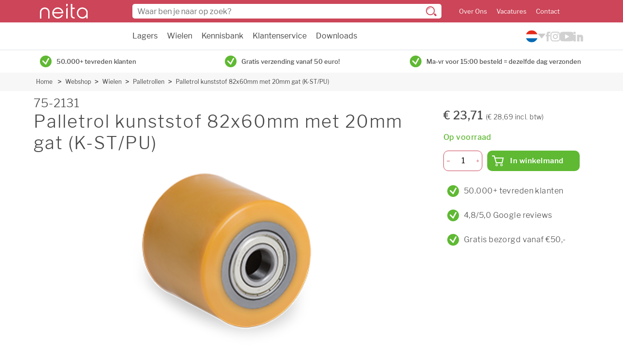

--- FILE ---
content_type: text/html
request_url: https://www.neita.nl/webshop/wielen/palletrollen/75-2131-tr-palletrol-st-pu-82x60k20-kh47x14-303767
body_size: 8631
content:
<!DOCTYPE html>
<html lang="nl">
<head>
    <meta http-equiv="Content-Type" content="text/html; charset=utf-8">
    <meta http-equiv="X-UA-Compatible" content="IE=edge">
    <meta name="viewport" content="width=device-width, initial-scale=1">

        <link rel="stylesheet" href="/assets/app.css?v=1.123.0">

      <script src="https://consent.studio/neita.nl/banner.js"></script>
      <script data-cookieconsent="ignore">
        window.dataLayer = window.dataLayer || [];
        function gtag() {
            dataLayer.push(arguments)
        }
        gtag("consent", "default", {
            ad_personalization: "denied",
            ad_storage: "denied",
            ad_user_data: "denied",
            analytics_storage: "denied",
            functionality_storage: "denied",
            personalization_storage: "denied",
            security_storage: "granted",
            wait_for_update: 500
        });
        gtag("set", "ads_data_redaction", true);
        gtag("set", "url_passthrough", false);
    </script>
    <!-- End Google Consent Mode-->


    <!-- Google Tag Manager -->
    <script data-cookieconsent="ignore">
        (function(w,d,s,l,i){w[l]=w[l]||[];w[l].push({'gtm.start':
                new Date().getTime(),event:'gtm.js'});var f=d.getElementsByTagName(s)[0],
            j=d.createElement(s),dl=l!='dataLayer'?'&l='+l:'';j.async=true;j.src=
            'https://www.googletagmanager.com/gtm.js?id='+i+dl;f.parentNode.insertBefore(j,f);
        })(window,document,'script','dataLayer','GTM-M9GLQ68');</script>
    <!-- End Google Tag Manager -->
  

    <link rel="apple-touch-icon" sizes="180x180" href="/assets/img/favicon/apple-touch-icon.png">
    <link rel="icon" type="image/png" sizes="32x32" href="/assets/img/favicon/favicon-32x32.png">
    <link rel="icon" type="image/png" sizes="16x16" href="/assets/img/favicon/favicon-16x16.png">
    <link rel="manifest" href="/assets/img/favicon/site.webmanifest">
    <link rel="mask-icon" href="/assets/img/favicon/safari-pinned-tab.svg" color="#5bbad5">
    <meta name="msapplication-TileColor" content="#da532c">
    <meta name="theme-color" content="#ffffff">

    <link rel="preload" href="https://cdn.jsdelivr.net/npm/instantsearch.css@7.1.1/themes/algolia-min.css" as="style" onload="this.onload=null;this.rel='stylesheet'" integrity="sha256-nkldBwBn2NQqRL1mod7BqHsJ6cEOn6u/ln6F/lI4CFo=" crossorigin="anonymous">
    <noscript><link rel="stylesheet" href="https://cdn.jsdelivr.net/npm/instantsearch.css@7.1.1/themes/algolia-min.css" integrity="sha256-nkldBwBn2NQqRL1mod7BqHsJ6cEOn6u/ln6F/lI4CFo=" crossorigin="anonymous"></noscript>
    <link rel="preload" href="/assets/fonts/LibreFranklin-Regular.woff2" as="font" type="font/woff2" crossorigin>
    <link rel="preload" href="/assets/fonts/LibreFranklin-Medium.woff2" as="font" type="font/woff2" crossorigin>
    <link rel="preload" href="/assets/fonts/LibreFranklin-Bold.woff2" as="font" type="font/woff2" crossorigin>
    <link rel="preload" href="/assets/fonts/LibreFranklin-Light.woff2" as="font" type="font/woff2" crossorigin>
    <link rel="preload" href="/assets/fonts/LibreFranklin-SemiBold.woff2" as="font" type="font/woff2" crossorigin>
<title>75-2131 Palletrol kunststof 82x60mm met 20mm gat (K-ST/PU) | Neita</title><meta name="keywords" content="75-2131">
<meta name="description" content="75-2131 De palletrollen uit de 75-serie zijn uitstekend geschikt voor elektrische pallettrucks met snelheden tot 16 km/u. Door de lage rolweerstand zijn…">
<meta name="referrer" content="no-referrer-when-downgrade">
<meta name="robots" content="all">
<meta content="nl" property="og:locale">
<meta content="en" property="og:locale:alternate">
<meta content="Neita" property="og:site_name">
<meta content="website" property="og:type">
<meta content="https://www.neita.nl/webshop/wielen/palletrollen/75-2131-tr-palletrol-st-pu-82x60k20-kh47x14-303767" property="og:url">
<meta content="75-2131 Palletrol kunststof 82x60mm met 20mm gat (K-ST/PU)" property="og:title">
<meta content="75-2131 De palletrollen uit de 75-serie zijn uitstekend geschikt voor elektrische pallettrucks met snelheden tot 16 km/u. Door de lage rolweerstand zijn…" property="og:description">
<meta content="https://www.instagram.com/neitatechniek/" property="og:see_also">
<meta content="https://www.youtube.com/@neitatechniek" property="og:see_also">
<meta content="https://www.linkedin.com/company/neita" property="og:see_also">
<meta content="https://www.facebook.com/neitatechniek" property="og:see_also">
<meta name="twitter:card" content="summary_large_image">
<meta name="twitter:creator" content="@">
<meta name="twitter:title" content="75-2131 Palletrol kunststof 82x60mm met 20mm gat (K-ST/PU)">
<meta name="twitter:description" content="75-2131 De palletrollen uit de 75-serie zijn uitstekend geschikt voor elektrische pallettrucks met snelheden tot 16 km/u. Door de lage rolweerstand zijn…">
<link href="https://www.neita.nl/webshop/wielen/palletrollen/75-2131-tr-palletrol-st-pu-82x60k20-kh47x14-303767" rel="canonical">
<link href="https://www.neita.nl/" rel="home">
<link href="https://www.neita.nl/en/webshop/wheels/pallet-truck-rollers/75-2131-tr-palletrol-st-pu-82x60k20-kh47x14-303767" rel="alternate" hreflang="en">
<link href="https://www.neita.nl/webshop/wielen/palletrollen/75-2131-tr-palletrol-st-pu-82x60k20-kh47x14-303767" rel="alternate" hreflang="x-default">
<link href="https://www.neita.nl/webshop/wielen/palletrollen/75-2131-tr-palletrol-st-pu-82x60k20-kh47x14-303767" rel="alternate" hreflang="nl"></head>
<body class="">
          <header class="header w-100">
    <div class="header-top pt-2 pb-sm-2">
        <div class="container-fluid container-lg">
            <div class="row align-items-center">
                <div class="col col-sm-2 order-2 d-flex align-items-center">
                    <div class="header-burger d-sm-none me-3 js-toggle-menu">
                        <span></span>
                        <span></span>
                        <span></span>
                    </div>

                    <a href="https://www.neita.nl/">
                        <img src="/assets/img/logo-white.svg" alt="Logo" class="header-logo" width="98" height="30">
                    </a>
                </div>

                <div class="col-12 col-sm order-5 order-sm-2 py-2 mt-2 mt-sm-0 py-sm-0 header-top-search sb-search" id="sb-search">
                    <form class="js-search-form position-relative">
                        <input class="sb-search-input" placeholder="Waar ben je naar op zoek?" type="search" value="" name="search" id="search">
                        <img src="/assets/img/search-icon-dark.svg" alt="Zoeken" class="header-top-search__icon position-absolute d-none d-sm-block" width="22" height="20">
                        <img src="/assets/img/search-icon.svg" alt="Zoeken"  class="header-top-search__icon position-absolute d-sm-none" width="15" height="14">
                    </form>
                </div>

                                <ul class="col-auto ps-sm-4 mb-0 header-top-menu order-3 d-none d-sm-block">
                                            <li class="d-inline-block me-3"><a href="https://www.neita.nl/over-ons">Over Ons</a></li>
                                            <li class="d-inline-block me-3"><a href="https://www.neita.nl/vacatures">Vacatures</a></li>
                                            <li class="d-inline-block "><a href="https://www.neita.nl/contact">Contact</a></li>
                                    </ul>
                                <div class="col-auto order-4">
                    <span id="blitz-inject-1" class="blitz-inject" data-blitz-id="1" data-blitz-uri="/_dynamic_include_2542000876" data-blitz-params="" data-blitz-property=""></span>
                </div>
                                <div class="col-auto order-5 d-none d-md-block merchant-reviews">
                    <g:ratingbadge merchant_id="133154632"></g:ratingbadge>
                </div>
                            </div>
        </div>
    </div>
    <div class="border-bottom">
        <div class="container-fluid container-lg">
            <div class="row justify-content-between">
                <div class="col-12 col-sm-auto offset-xl-2">
                    <ul class="header-nav m-0 ps-3 p-sm-0 ">
                                                                                <li class="d-block d-sm-inline-block me-3 ">
                                <a href="https://www.neita.nl/webshop/lagers" class="py-3 js-open-submenu d-flex justify-content-between">
                                    Lagers

                                                                        <img style="width: 14px; height: 14px;" src="/assets/img/chevron-down.svg" alt="" class="d-sm-none">
                                                                    </a>

                                                                    <ul class="h-mobile">
                                                                              <li class="d-sm-none"><a href="https://www.neita.nl/webshop/lagers" class="d-block p-2">Alle lagers</a></li>
                                                                                    <li><a href="https://www.neita.nl/webshop/lagers/miniatuurlagers" class="d-block p-2">Miniatuurlagers</a></li>
                                                                                    <li><a href="https://www.neita.nl/webshop/lagers/kogellagers" class="d-block p-2">Kogellagers</a></li>
                                                                                    <li><a href="https://www.neita.nl/webshop/lagers/rollagers" class="d-block p-2">Rollagers</a></li>
                                                                                    <li><a href="https://www.neita.nl/webshop/lagers/combinatielagers" class="d-block p-2">Combinatielagers</a></li>
                                                                                    <li><a href="https://www.neita.nl/webshop/lagers/lagerblokken" class="d-block p-2">Lagerblokken</a></li>
                                                                                    <li><a href="https://www.neita.nl/webshop/lagers/lineair" class="d-block p-2">Lineair</a></li>
                                                                                    <li><a href="https://www.neita.nl/webshop/lagers/overige-lagers" class="d-block p-2">Overige lagers</a></li>
                                                                                    <li><a href="https://www.neita.nl/webshop/lagers/kogels" class="d-block p-2">Kogels</a></li>
                                                                                    <li><a href="https://www.neita.nl/webshop/lagers/toebehoren" class="d-block p-2">Toebehoren</a></li>
                                                                                                                  </ul>
                                                            </li>
                                                                                <li class="d-block d-sm-inline-block me-3 ">
                                <a href="https://www.neita.nl/webshop/wielen" class="py-3 js-open-submenu d-flex justify-content-between">
                                    Wielen

                                                                        <img style="width: 14px; height: 14px;" src="/assets/img/chevron-down.svg" alt="" class="d-sm-none">
                                                                    </a>

                                                                    <ul class="h-mobile">
                                                                              <li class="d-sm-none"><a href="https://www.neita.nl/webshop/wielen" class="d-block p-2">Alle wielen</a></li>
                                                                                    <li><a href="https://www.neita.nl/webshop/wielen/meubelwielen" class="d-block p-2">Meubelwielen</a></li>
                                                                                    <li><a href="https://www.neita.nl/webshop/wielen/apparatenwielen" class="d-block p-2">Apparatenwielen</a></li>
                                                                                    <li><a href="https://www.neita.nl/webshop/wielen/industriewielen" class="d-block p-2">Industriewielen</a></li>
                                                                                    <li><a href="https://www.neita.nl/webshop/wielen/steigerwielen" class="d-block p-2">Steigerwielen</a></li>
                                                                                    <li><a href="https://www.neita.nl/webshop/wielen/rolcontainerwielen-3" class="d-block p-2">Rolcontainerwielen</a></li>
                                                                                    <li><a href="https://www.neita.nl/webshop/wielen/palletrollen" class="d-block p-2">Palletrollen</a></li>
                                                                                    <li><a href="https://www.neita.nl/webshop/wielen/hittebestendige-wielen" class="d-block p-2">Hittebestendige wielen</a></li>
                                                                                    <li><a href="https://www.neita.nl/webshop/wielen/wielen-onderdelen" class="d-block p-2">Wielen onderdelen</a></li>
                                                                                    <li><a href="https://www.neita.nl/webshop/wielen/uitverkoop" class="d-block p-2">Uitverkoop</a></li>
                                                                                                                  </ul>
                                                            </li>
                                                                                <li class="d-block d-sm-inline-block me-3 ">
                                <a href="#" class="py-3 js-open-submenu d-flex justify-content-between">
                                    Kennisbank

                                                                        <img style="width: 14px; height: 14px;" src="/assets/img/chevron-down.svg" alt="" class="d-sm-none">
                                                                    </a>

                                                                    <ul class="h-mobile">
                                                                              <li class="d-sm-none"><a href="#" class="d-block p-2">Alle kennisbank</a></li>
                                                                                    <li><a href="https://www.neita.nl/lagers" class="d-block p-2">Lagers</a></li>
                                                                                    <li><a href="https://www.neita.nl/wielen" class="d-block p-2">Wielen</a></li>
                                                                                                                  </ul>
                                                            </li>
                                                                                <li class="d-block d-sm-inline-block me-3 ">
                                <a href="/bestellen-en-betalen/bestelling-plaatsen" class="py-3 js-open-submenu d-flex justify-content-between">
                                    Klantenservice

                                                                        <img style="width: 14px; height: 14px;" src="/assets/img/chevron-down.svg" alt="" class="d-sm-none">
                                                                    </a>

                                                                    <ul class="h-mobile">
                                                                              <li class="d-sm-none"><a href="/bestellen-en-betalen/bestelling-plaatsen" class="d-block p-2">Alle klantenservice</a></li>
                                                                                    <li><a href="https://www.neita.nl/bestellen-en-betalen/bestelling-plaatsen" class="d-block p-2">Bestelling plaatsen</a></li>
                                                                                    <li><a href="https://www.neita.nl/bestellen-en-betalen/betaalmogelijkheden" class="d-block p-2">Betaalmogelijkheden</a></li>
                                                                                    <li><a href="https://www.neita.nl/bezorgen-en-afhalen/verzendkosten" class="d-block p-2">Verzendkosten</a></li>
                                                                                    <li><a href="https://www.neita.nl/bezorgen-en-afhalen/bezorgopties" class="d-block p-2">Bezorgopties</a></li>
                                                                                    <li><a href="https://www.neita.nl/retourneren-en-ruilen/retourproces" class="d-block p-2">Retourneren</a></li>
                                                                                    <li><a href="https://www.neita.nl/inloggen-en-registreren/account-aanmaken" class="d-block p-2">Account aanmaken</a></li>
                                                                                                                  </ul>
                                                            </li>
                                                                                <li class="d-block d-sm-inline-block me-3 ">
                                <a href="https://www.neita.nl/downloads" class="py-3  d-flex justify-content-between">
                                    Downloads

                                                                    </a>

                                                            </li>
                                                                                <li class="d-block d-sm-inline-block me-3 d-sm-none">
                                <a href="https://www.neita.nl/bestellen-en-betalen" class="py-3 js-open-submenu d-flex justify-content-between">
                                    Service - Bestellen en betalen

                                                                        <img style="width: 14px; height: 14px;" src="/assets/img/chevron-down.svg" alt="" class="d-sm-none">
                                                                    </a>

                                                                    <ul class="h-mobile">
                                                                              <li class="d-sm-none"><a href="https://www.neita.nl/bestellen-en-betalen" class="d-block p-2">Alle service - bestellen en betalen</a></li>
                                                                                    <li><a href="https://www.neita.nl/bestellen-en-betalen/bestelling-plaatsen" class="d-block p-2">Bestelling plaatsen</a></li>
                                                                                    <li><a href="https://www.neita.nl/bestellen-en-betalen/betaalmogelijkheden" class="d-block p-2">Betaalmogelijkheden</a></li>
                                                                                    <li><a href="https://www.neita.nl/bestellen-en-betalen/voorraad" class="d-block p-2">Voorraad</a></li>
                                                                                    <li><a href="https://www.neita.nl/bestellen-en-betalen/bestelling-wijzigen-of-annuleren" class="d-block p-2">Wijzigen of annuleren</a></li>
                                                                                                                  </ul>
                                                            </li>
                                                                                <li class="d-block d-sm-inline-block me-3 d-sm-none">
                                <a href="https://www.neita.nl/bezorgen-en-afhalen" class="py-3 js-open-submenu d-flex justify-content-between">
                                    Service - Verzenden en afhalen

                                                                        <img style="width: 14px; height: 14px;" src="/assets/img/chevron-down.svg" alt="" class="d-sm-none">
                                                                    </a>

                                                                    <ul class="h-mobile">
                                                                              <li class="d-sm-none"><a href="https://www.neita.nl/bezorgen-en-afhalen" class="d-block p-2">Alle service - verzenden en afhalen</a></li>
                                                                                    <li><a href="https://www.neita.nl/bezorgen-en-afhalen/bestelstatus" class="d-block p-2">Bestelstatus</a></li>
                                                                                    <li><a href="https://www.neita.nl/bezorgen-en-afhalen/bezorgopties" class="d-block p-2">Bezorgopties</a></li>
                                                                                    <li><a href="https://www.neita.nl/bezorgen-en-afhalen/verzendkosten" class="d-block p-2">Verzendkosten</a></li>
                                                                                    <li><a href="https://www.neita.nl/bezorgen-en-afhalen/pakket-niet-ontvangen" class="d-block p-2">Pakket niet ontvangen</a></li>
                                                                                    <li><a href="https://www.neita.nl/bezorgen-en-afhalen/beschadigd-of-incompleet" class="d-block p-2">Beschadigd of incompleet</a></li>
                                                                                                                  </ul>
                                                            </li>
                                                                                <li class="d-block d-sm-inline-block me-3 d-sm-none">
                                <a href="https://www.neita.nl/retourneren-en-ruilen" class="py-3 js-open-submenu d-flex justify-content-between">
                                    Service - Retourneren en omruilen

                                                                        <img style="width: 14px; height: 14px;" src="/assets/img/chevron-down.svg" alt="" class="d-sm-none">
                                                                    </a>

                                                                    <ul class="h-mobile">
                                                                              <li class="d-sm-none"><a href="https://www.neita.nl/retourneren-en-ruilen" class="d-block p-2">Alle service - retourneren en omruilen</a></li>
                                                                                    <li><a href="https://www.neita.nl/retourneren-en-ruilen/retourproces" class="d-block p-2">Retourneren</a></li>
                                                                                    <li><a href="https://www.neita.nl/retourneren-en-ruilen/omruilen" class="d-block p-2">Omruilen</a></li>
                                                                                    <li><a href="https://www.neita.nl/retourneren-en-ruilen/klachtafhandeling" class="d-block p-2">Klachten</a></li>
                                                                                                                  </ul>
                                                            </li>
                                                                                <li class="d-block d-sm-inline-block me-3 d-sm-none">
                                <a href="#" class="py-3 js-open-submenu d-flex justify-content-between">
                                    Taal

                                                                        <img style="width: 14px; height: 14px;" src="/assets/img/chevron-down.svg" alt="" class="d-sm-none">
                                                                    </a>

                                                                    <ul class="h-mobile">
                                                                                                                        <li class="mb-3"><a href="https://www.neita.nl/"><img src="/assets/img/flag_nl.png" width="25" height="25" alt=""></a></li>
                                                                                  <li class="mb-3"><a href="https://www.neita.nl/en/"><img src="/assets/img/flag_en.png" width="25" height="25" alt=""></a></li>
                                                                                                                  </ul>
                                                            </li>
                                                                                <li class="d-block d-sm-inline-block me-3 d-sm-none">
                                <a href="/account" class="py-3  d-flex justify-content-between">
                                    Mijn account

                                                                    </a>

                                                            </li>
                                                                                <li class="d-block d-sm-inline-block me-3 d-sm-none">
                                <a href="https://www.neita.nl/over-ons" class="py-3  d-flex justify-content-between">
                                    Over ons

                                                                    </a>

                                                            </li>
                                                                                <li class="d-block d-sm-inline-block  d-sm-none">
                                <a href="https://www.neita.nl/contact" class="py-3  d-flex justify-content-between">
                                    Contact

                                                                    </a>

                                                            </li>
                        

                    </ul>
                </div>

                <div class="col-auto d-none d-md-flex align-items-center gap-4">
                  
<div class="language-switch">
  <button aria-label="Kies uw taal">
    <img src="/assets/img/flag_nl.svg" width="25" height="25" alt="">
  </button>

  <div class="language-switch__options">
                                      <a href="https://www.neita.nl/en/webshop/wheels/pallet-truck-rollers/75-2131-tr-palletrol-st-pu-82x60k20-kh47x14-303767">
          <img src="/assets/img/flag_en.svg" width="25" height="25" alt="en">
        </a>
            </div>
</div>                  <div class="nav-socials">
                    <div class="col-auto px-0">
                                                    <a href="https://www.facebook.com/neitatechniek" target="_blank"><img class="facebook" src="/assets/img/icon-facebook.svg" width="10" height="20" alt="Facebook"></a>
                                            </div>
                    <div class="col-auto px-0">
                                                    <a href="https://www.instagram.com/neitatechniek/" target="_blank"><img class="instagram" src="/assets/img/icon-instagram.svg" width="20" height="20" alt="Instagram"></a>
                                            </div>

                    <div class="col-auto px-0 ">
                                                    <a href="https://www.youtube.com/@neitatechniek" target="_blank"><img class="youtube" src="/assets/img/icon-youtube.svg" width="27" height="20" alt="YouTube"></a>
                                            </div>

                    <div class="col-auto px-0 ">
                                                    <a href="https://www.linkedin.com/company/neita/" target="_blank"><img class="linkedin" src="/assets/img/icon-linkedin.svg" width="20" height="20" alt="LinkedIn"></a>
                                            </div>
                </div>
            </div>
            </div>
        </div>
    </div>

    <div class="header-contact d-sm-none position-fixed  justify-content-center w-100">
        <div class="row align-items-center no-gutters px-4 justify-content-between w-100">
            <div class="col-auto px-0">
                                    <a href="https://www.facebook.com/neitatechniek" target="_blank"><img class="facebook social" src="/assets/img/icon-facebook.svg" width="19" height="40" alt="Facebook"></a>
                            </div>
            <div class="col-auto px-0">
                                    <a href="https://www.instagram.com/neitatechniek/" target="_blank"><img class="instagram social" src="/assets/img/icon-instagram.svg" width="40" height="40" alt="Instagram"></a>
                            </div>
            <div class="col-auto px-0">
                <a href="tel:030-2411887" class="btn is-success is-icon-round is-big">
                    <img src="/assets/img/phone.svg" width="16" height="16" alt="Telefoon">
                </a>
            </div>
            <div class="col-auto px-0 ">
                <a href="mailto:info@neita.nl" class="btn is-primary is-icon-round is-big">
                    <img src="/assets/img/mail.svg" width="20" height="20" alt="Email">
                </a>
            </div>
            <div class="col-auto px-0 ">
                                    <a href="https://www.youtube.com/@neitatechniek" target="_blank"><img class="youtube social" src="/assets/img/icon-youtube.svg" width="41" height="30" alt="YouTube"></a>
                            </div>

            <div class="col-auto px-0">
                                    <a href="https://www.linkedin.com/company/neita/" target="_blank"><img class="linkedin social" src="/assets/img/icon-linkedin.svg" width="35" height="35" alt="LinkedIn"></a>
                            </div>
        </div>
    </div>
</header>      <div class="wrapper">
                     <div class="container">
    <div class="row usp-slider">
                    <div class="col-12 col-sm">
                <div class="check align-center d-flex justify-content-center justify-content-md-start align-items-center py-2">
                    <span class="btn is-succes is-icon-round m-r-10 m-0">
                      <img src="/assets/img/check-green.svg" alt="" width="24" height="24">
                    </span>
                    <p>50.000+ tevreden klanten</p>
                </div>
            </div>
                    <div class="col-12 col-sm">
                <div class="check align-center d-flex justify-content-center justify-content-md-start align-items-center py-2">
                    <span class="btn is-succes is-icon-round m-r-10 m-0">
                      <img src="/assets/img/check-green.svg" alt="" width="24" height="24">
                    </span>
                    <p>Gratis verzending vanaf 50 euro!</p>
                </div>
            </div>
                    <div class="col-12 col-sm">
                <div class="check align-center d-flex justify-content-center justify-content-md-start align-items-center py-2">
                    <span class="btn is-succes is-icon-round m-r-10 m-0">
                      <img src="/assets/img/check-green.svg" alt="" width="24" height="24">
                    </span>
                    <p>Ma-vr voor 15:00 besteld = dezelfde dag verzonden</p>
                </div>
            </div>
            </div>
</div>
                    
         <nav class="breadcrumbs is-lightgrey d-none d-md-block">
         <div class="container-native">
            <ul class="breadcrumb">
                              <li>
                  <a href="https://www.neita.nl/">Home</a>
               </li>
                                    <li><a href="https://www.neita.nl/webshop">Webshop</a></li>
                                       <li><a href="https://www.neita.nl/webshop/wielen">Wielen</a></li>
                                       <li><a href="https://www.neita.nl/webshop/wielen/palletrollen">Palletrollen</a></li>
                                       <li><a href="https://www.neita.nl/webshop/wielen/palletrollen/75-2131-tr-palletrol-st-pu-82x60k20-kh47x14-303767">Palletrol kunststof 82x60mm met 20mm gat (K-ST/PU)</a></li>
                              </ul>
         </div>
      </nav>
   
                              
         <div class="main container-native js-fixed">
            
	<div class="popup-container">
<div class="popup product-popup">
   <div class="close js-close-popup">
      <img src="/assets/img/close.svg" alt="Sluiten" width="12" height="12">
   </div>
   <h3 class="static-title">Toegevoegd aan je winkelmand</h3>

   <div id="popup-alert" class="alert-box alert radius hidden">
      <span>Je gevraagde aantal overschrijdt onze voorraad van <span id='popup-alert-amount'></span>. De producten worden in backorder geplaatst of via deellevering verzonden</span>
   </div>

   <div class="product">
      <div class="image">
         <img src="#">
      </div>
      <div class="title-description">
         <p class="sku"></p>
         <p class="title"></p>
      </div>
      <div class="price">
         <p></p>
      </div>
   </div>
   <div class="options">
      <span class="popup-btn js-continue-shopping">Verder winkelen</span>
      <span class="popup-btn js-checkout">Bestellen</span>
   </div>
</div>
</div>
		<div class="columns m-t-10">
		<div class="column pt-0">
			<div class="product-review">
				<div class="product-title m-b-10">
					<div class="back-button hide">
						<a href="#" class="back-to-category btn back-button-href mt-0">
							<img src="/assets/img/chevron-prev-black.svg" alt="Back" class="d-none d-md-block" width="7" height="10">
							<img src="/assets/img/chevron-prev-primary.svg" alt="Back" class="d-md-none" width="7" height="10">
							<span>Terug</span>
						</a>
					</div>

					<h1 class="h2">75-2131</h1>
					<h1>Palletrol kunststof 82x60mm met 20mm gat (K-ST/PU)</h1>
				</div>
				<div class="product-images">
					<div class="image preview-image  product-image-434071">
						<img data-src="/productAssets/wielen/tr/400w/Neita-palletrol-75-CC.png" alt="Palletrol kunststof 82x60mm met 20mm gat (K-ST/PU) :: 75-2131" class="lazy" width="400" height="400">
					</div>

											<div class="image select-image">
															<img src="/productAssets/wielen/tr/400w/Neita-palletrol-75-CC.png" class="active" alt="Palletrol kunststof 82x60mm met 20mm gat (K-ST/PU) :: 75-2131 :: 1">
													</div>
									</div>

                <div>
                    <a class="m-r-8 anchor-link" href="#prod-desc">Productbeschrijving</a>                    <a class="m-r-8 anchor-link" href="#prod-spec">Specificaties</a>
                                    </div>


				<div class="d-md-none mobile-pricing p-3 pt-2">
					<div class="js-product-price" data-variant-id="434071" data-product-id="434070"></div>

					<div class="status">
													<p class="is-text-success bold"><img src="/assets/img/check-green.svg" height="24" width="24" alt="" class="me-2"> Op voorraad</p>
											</div>
				</div>
			</div>

			<div class="py-3 d-md-none">
				<span class="mb-sm-4 mb-2 h1">Onze voordelen</span>
									<div class="flex">
							<span class="btn is-secondary is-icon-round m-8 m-r-10">
								<img src="/assets/img/check.svg" alt="" width="14" height="14">
							</span>
						<p>50.000+ tevreden klanten</p>
					</div>
									<div class="flex">
							<span class="btn is-secondary is-icon-round m-8 m-r-10">
								<img src="/assets/img/check.svg" alt="" width="14" height="14">
							</span>
						<p>4,8/5,0 Google reviews</p>
					</div>
									<div class="flex">
							<span class="btn is-secondary is-icon-round m-8 m-r-10">
								<img src="/assets/img/check.svg" alt="" width="14" height="14">
							</span>
						<p>Gratis bezorgd vanaf €50,-</p>
					</div>
							</div>

							<div class="product-list-review">
					<div class="product-list mt-2 mt-sm-5">
						<h2 class="mb-sm-4 mb-2 h1" id="prod-desc">Productbeschrijving</h2>
						<div class="columns list">
							<div class="column">
								<p>De palletrollen uit de 75-serie zijn uitstekend geschikt voor elektrische pallettrucks met snelheden tot 16 km/u. Door de lage rolweerstand zijn deze wielen ook geschikt voor handpallettrucks (pompwagens) bij zware belasting. Met de uitvoering in gelaste gaffels kunnen zware ladingen worden verplaatst, terwijl het zwaartepunt toch laag blijft, zoals decors in de theaterbranche.<br />Toepasbaar op schone, vlakke ondergrond in een droge- of niet permanent vochtige omgeving bij temperaturen tussen de -20°C en +80°C. Geschikt voor gebruik bij alcohol, glycol, minerale oliën en vetten.<br />Niet toepasbaar bij gebruik van organische- en minerale zuren, basen en verzadigd stoom.<br />Het wiel bevat een kogellager en is geschikt voor een asmaat van 20mm.<br />Diameter wiel: 82mm<br />Naaflengte: 67mm<br /><br />Bekijk alle details en het volledige assortiment van Tellure Rôta in de <a href="https://www.neita.nl/assets/downloads/TellureRota-Catalogus.pdf" target="_blank" rel="noreferrer noopener"><u>catalogus</u>.</a></p>
							</div>
						</div>
					</div>
				</div>
			
							<div class="product-list-review">
					<div class="product-list m-t-50">
						<h2 class="m-b-30 h1" id="prod-spec">Specificaties</h2>

						<div class="columns list">
							<div class="column is-3">
								Artikelnummer
							</div>

							<div class="column">
								<div class="content">
									75-2131
								</div>
							</div>
						</div>

																			<div class="columns list">
								<div class="column is-3">
									Serie
								</div>

								<div class="column">
									<div class="content">
										75
									</div>
								</div>
							</div>
													<div class="columns list">
								<div class="column is-3">
									Toepassingen
								</div>

								<div class="column">
									<div class="content">
										zware toepassingen
									</div>
								</div>
							</div>
													<div class="columns list">
								<div class="column is-3">
									Wiellager
								</div>

								<div class="column">
									<div class="content">
										Kogellager
									</div>
								</div>
							</div>
													<div class="columns list">
								<div class="column is-3">
									Type
								</div>

								<div class="column">
									<div class="content">
										loswiel
									</div>
								</div>
							</div>
													<div class="columns list">
								<div class="column is-3">
									Materiaal code
								</div>

								<div class="column">
									<div class="content">
										ST (staal)
									</div>
								</div>
							</div>
						
													<div class="columns list">
								<div class="column is-3">
									Merk
								</div>

								<div class="column">
									<div class="content">
										<img src="/productAssets/logo/Neita-Tellure-logo.png" alt="TELLURE RÔTA"> 
									</div>
								</div>
							</div>
													<div class="columns list">
								<div class="column is-3">
									Wieldiameter
								</div>

								<div class="column">
									<div class="content">
										82 mm
									</div>
								</div>
							</div>
													<div class="columns list">
								<div class="column is-3">
									Wielbreedte
								</div>

								<div class="column">
									<div class="content">
										60 mm
									</div>
								</div>
							</div>
													<div class="columns list">
								<div class="column is-3">
									Boorgat
								</div>

								<div class="column">
									<div class="content">
										20 mm
									</div>
								</div>
							</div>
													<div class="columns list">
								<div class="column is-3">
									Naaflengte
								</div>

								<div class="column">
									<div class="content">
										67 mm
									</div>
								</div>
							</div>
													<div class="columns list">
								<div class="column is-3">
									Draagvermogen 4km/h
								</div>

								<div class="column">
									<div class="content">
										600 kg
									</div>
								</div>
							</div>
													<div class="columns list">
								<div class="column is-3">
									Statische draagvermogen
								</div>

								<div class="column">
									<div class="content">
										700 kg
									</div>
								</div>
							</div>
													<div class="columns list">
								<div class="column is-3">
									Materiaal
								</div>

								<div class="column">
									<div class="content">
										Wiel van polyurethaan met een kern van staal 
									</div>
								</div>
							</div>
						
													<div class="columns list">
								<div class="column is-3">
									EAN Code
								</div>

								<div class="column">
									<div class="content anchor-btn">
										8007554064511
									</div>
								</div>
							</div>
											</div>
				</div>



					</div>

		<div class="column is-350 check-width">
			<div class="product-order product-info js-sticky">
				<div class=" d-md-block d-none">
					<div class="js-product-price" data-variant-id="434071" data-product-id="434070"></div>

					<div class="status">
													<p class="is-text-success bolder">Op voorraad</p>
											</div>
				</div>
				<div class="order">
					   <form method="POST" class="js-add-cart cart-popup mb-3 cart-popup-434071">
      <input type="hidden" name="action" value="commerce/cart/update-cart">

      <div class="input-number">
         <span class="js-min-qty"><img src="/assets/img/minus.svg" alt="minus" width="7" height="1"></span>
         <input class="js-total-qty product-qty-434071" type="number" name="qty" value="1" aria-label="Aantal">
         <span class="js-add-qty"><img src="/assets/img/add.svg" alt="plus" width="7" height="7"></span>
      </div>

      <input type="hidden" name="purchasableId" class="purchasableId" value="434071">

      <button type="submit" data-variant="434071" data-product="434070"
              class="btn is-success has-hover is-cart js-product-popup">
         <img src="/assets/img/shopping-cart.svg" alt="" width="24" height="22">
         <span>In winkelmand</span>
      </button>
      <div class="clearf"></div>

            <input type="hidden" name="analytics_name" value="75-2131">
      <input type="hidden" name="analytics_id" value="303767">
      <input type="hidden" name="analytics_price" value="23.71">
      <input type="hidden" name="analytics_brand" value="TELLURE RÔTA">
      <input type="hidden" name="analytics_category" value="Palletrollen">
   </form>
				</div>
									<div class="align-center">
						<span class="btn is-secondary is-icon-round m-8 m-r-10">
							<img src="/assets/img/check.svg" alt="" width="14" height="14">
						</span>
						<p>50.000+ tevreden klanten</p>
					</div>
									<div class="align-center">
						<span class="btn is-secondary is-icon-round m-8 m-r-10">
							<img src="/assets/img/check.svg" alt="" width="14" height="14">
						</span>
						<p>4,8/5,0 Google reviews</p>
					</div>
									<div class="align-center">
						<span class="btn is-secondary is-icon-round m-8 m-r-10">
							<img src="/assets/img/check.svg" alt="" width="14" height="14">
						</span>
						<p>Gratis bezorgd vanaf €50,-</p>
					</div>
							</div>
		</div>
	</div>

		<script>
		/** Add back button if is coming from search page **/
		if (document.referrer.substr(0, window.location.origin.length) === window.location.origin) {
			var buttoncontainer = document.querySelector('.back-button');
			buttoncontainer.classList.remove('hide');
			var buttonHref = document.querySelector('.back-button-href');
			buttonHref.setAttribute('href', document.referrer);
		}

		if (typeof(dataLayer) !== 'undefined') {
			dataLayer.push({ ecommerce: null });
			dataLayer.push({
				event: "view_item",
				ecommerce: {
					items: [{
						item_id: "303767",
						item_name: "75-2131",
						item_brand: "TELLURE RÔTA",
						item_category: "Palletrollen",
						price: 23.71,
						google_business_vertical: "retail"
					}]
				}
			});

			var addToCart = document.querySelector('.btn.is-cart')
			addToCart.addEventListener('click', function () {
				dataLayer.push({ ecommerce: null });
				dataLayer.push({
					event: 'add_to_cart',
					currency: "EUR",
					value: document.querySelector('input[name=qty]').value * 23.71,
					items: [{
						item_id: "303767",
						item_name: "75-2131",
						item_brand: "TELLURE RÔTA",
						item_category: "Palletrollen",
						price: 23.71,
						quantity: document.querySelector('input[name=qty]').value,
						google_business_vertical: "retail"
					}]
				});
			});
		}
	</script>

				
				
																								         </div>

            <footer id="footer">
      
      <div class="is-lightgrey">
         <div class="is-primary p-t-20">
            <div class="container-native">
               <div class="columns">
                                       <div class="column footer-mobile-dropdown">
                        <div class="title-footer-menu">
                           <h2>Lagers</h2>
                           <img class="is-mobile" src="/assets/img/chevron-next.svg" alt="" width="9" height="14">
                        </div>
                        <ul class="list-items is-collapse">
                                                         <li class="list-item">
                                 <a href="/webshop/lagers/miniatuurlagers"
                                    target="_self">Miniatuurlagers</a>
                              </li>
                                                         <li class="list-item">
                                 <a href="/webshop/lagers/kogellagers"
                                    target="_self">Kogellagers</a>
                              </li>
                                                         <li class="list-item">
                                 <a href="/webshop/lagers/rollagers"
                                    target="_self">Rollagers</a>
                              </li>
                                                         <li class="list-item">
                                 <a href="/webshop/lagers/combinatielagers"
                                    target="_self">Combinatielagers</a>
                              </li>
                                                         <li class="list-item">
                                 <a href="/webshop/lagers/lagerblokken"
                                    target="_self">Lagerblokken</a>
                              </li>
                                                         <li class="list-item">
                                 <a href="/webshop/lagers/lineair"
                                    target="_self">Lineair</a>
                              </li>
                                                         <li class="list-item">
                                 <a href="/webshop/lagers/kogels"
                                    target="_self">Kogels</a>
                              </li>
                                                         <li class="list-item">
                                 <a href="/webshop/lagers/overige-lagers"
                                    target="_self">Diverse lagers</a>
                              </li>
                                                         <li class="list-item">
                                 <a href="/webshop/lagers/toebehoren"
                                    target="_self">Toebehoren</a>
                              </li>
                                                   </ul>
                     </div>
                                       <div class="column footer-mobile-dropdown">
                        <div class="title-footer-menu">
                           <h2>Wielen</h2>
                           <img class="is-mobile" src="/assets/img/chevron-next.svg" alt="" width="9" height="14">
                        </div>
                        <ul class="list-items is-collapse">
                                                         <li class="list-item">
                                 <a href="/webshop/wielen/meubelwielen"
                                    target="_self">Meubelwielen</a>
                              </li>
                                                         <li class="list-item">
                                 <a href="/webshop/wielen/apparatenwielen"
                                    target="_self">Apparatenwielen</a>
                              </li>
                                                         <li class="list-item">
                                 <a href="/webshop/wielen/industriewielen"
                                    target="_self">Industriële wielen</a>
                              </li>
                                                         <li class="list-item">
                                 <a href="/webshop/wielen/steigerwielen"
                                    target="_self">Steigerwielen</a>
                              </li>
                                                         <li class="list-item">
                                 <a href="/webshop/wielen/palletrollen"
                                    target="_self">Palletrollen</a>
                              </li>
                                                         <li class="list-item">
                                 <a href="/webshop/wielen/hittebestendige-wielen"
                                    target="_self">Hittebestendige wielen</a>
                              </li>
                                                         <li class="list-item">
                                 <a href="/webshop/wielen/wielen-onderdelen"
                                    target="_self">Wielen onderdelen</a>
                              </li>
                                                         <li class="list-item">
                                 <a href="/webshop/wielen/uitverkoop"
                                    target="_self">Uitverkoop</a>
                              </li>
                                                   </ul>
                     </div>
                                       <div class="column footer-mobile-dropdown">
                        <div class="title-footer-menu">
                           <h2>Klantenservice</h2>
                           <img class="is-mobile" src="/assets/img/chevron-next.svg" alt="" width="9" height="14">
                        </div>
                        <ul class="list-items is-collapse">
                                                         <li class="list-item">
                                 <a href="https://www.neita.nl/bezorgen-en-afhalen/verzendkosten"
                                    target="_self">Verzendkosten</a>
                              </li>
                                                         <li class="list-item">
                                 <a href="https://www.neita.nl/bestellen-en-betalen/bestelling-plaatsen"
                                    target="_self">Bestellen en betalen</a>
                              </li>
                                                         <li class="list-item">
                                 <a href="https://www.neita.nl/bezorgen-en-afhalen/bestelstatus"
                                    target="_self">Bezorgen en afhalen</a>
                              </li>
                                                         <li class="list-item">
                                 <a href="https://www.neita.nl/retourneren-en-ruilen/retourproces"
                                    target="_self">Retourneren en ruilen</a>
                              </li>
                                                         <li class="list-item">
                                 <a href="https://www.neita.nl/webshop/cart"
                                    target="_self">Winkelmand</a>
                              </li>
                                                   </ul>
                     </div>
                                       <div class="column footer-mobile-dropdown">
                        <div class="title-footer-menu">
                           <h2>Neita</h2>
                           <img class="is-mobile" src="/assets/img/chevron-next.svg" alt="" width="9" height="14">
                        </div>
                        <ul class="list-items is-collapse">
                                                         <li class="list-item">
                                 <a href="https://www.neita.nl/lagers/lager-informatie"
                                    target="_self">Productinformatie lagers</a>
                              </li>
                                                         <li class="list-item">
                                 <a href="/wielen/meubelwielen"
                                    target="_self">Productinformatie wielen</a>
                              </li>
                                                         <li class="list-item">
                                 <a href="/handleiding-meubelwielen"
                                    target="_self">Handleiding meubelwielen</a>
                              </li>
                                                         <li class="list-item">
                                 <a href="/downloads"
                                    target="_self">Downloads</a>
                              </li>
                                                         <li class="list-item">
                                 <a href="https://www.neita.nl/over-ons"
                                    target="_self">Over ons</a>
                              </li>
                                                         <li class="list-item">
                                 <a href="https://www.neita.nl/contact"
                                    target="_self">Contact</a>
                              </li>
                                                   </ul>
                     </div>
                                 </div>
            </div>

            <div class="is-white">
               <div class="container-native">
                  <div class="columns">
                     <div class="column p-b-15 p-t-15">
                        <div class="footer-links">
                           <div class="d-flex">
                              <div class="logo">
                                 <img src="/assets/img/logo.svg" alt="Logo" width="80" height="25">
                              </div>
                              <ul class="has-stripe">
                                                                     <li class="stripe">
                                       <a href="https://www.neita.nl/algemene-voorwaarden"
                                          target="_self">Algemene voorwaarden</a>
                                    </li>
                                                                     <li class="stripe">
                                       <a href="https://www.neita.nl/privacy"
                                          target="_self">Privacy</a>
                                    </li>
                                                                     <li class="stripe">
                                       <a href="https://www.neita.nl/cookies"
                                          target="_self">Cookies</a>
                                    </li>
                                                                     <li class="stripe">
                                       <a href="https://www.neita.nl/disclaimer"
                                          target="_self">Disclaimer</a>
                                    </li>
                                                                  <li class="stripe">
                                    <a href="/" class="is-disabled">Neita Techniek B.V. 2026</a>
                                 </li>
                              </ul>
                           </div>
                           <div class="socials">
                                                            <a href="https://www.facebook.com/neitatechniek" target="_blank"><img class="facebook" src="/assets/img/icon-facebook.svg" width="12" height="25" alt="Facebook"></a>
                                                                                          <a href="https://www.instagram.com/neitatechniek/" target="_blank"><img class="instagram" src="/assets/img/icon-instagram.svg" width="25" height="25" alt="Instagram"></a>
                                                                                          <a href="https://www.youtube.com/@neitatechniek" target="_blank"><img class="youtube" src="/assets/img/icon-youtube.svg" width="27" height="20" alt="YouTube"></a>
                                                                                          <a href="https://www.linkedin.com/company/neita/" target="_blank"><img class="linkedin" src="/assets/img/icon-linkedin.svg" width="20" height="28" alt="LinkedIn" width="20"></a>
                                                         </div>
                        </div>
                     </div>
                  </div>
               </div>
            </div>
         </div>
      </div>
   </footer>
      </div>
        	<script type="text/javascript">
        CRISP_RUNTIME_CONFIG = {
            locale : "nl"
        };

        window.$crisp = [];
        window.CRISP_WEBSITE_ID = "cb3abcab-5062-45dc-aa01-2f2fc4552eaf";
        (function () {
        d = document;
        s = d.createElement("script");
        s.src = "https://client.crisp.chat/l.js";
        s.async = 1;
        d.getElementsByTagName("head")[0].appendChild(s);
        })();
        $crisp.push(["safe", true]);
	</script>

	<script src="https://apis.google.com/js/platform.js" async defer></script>

	<!-- BEGIN GCR Language Code -->
	<script>
	  window.___gcfg = {
	    lang: 'nl'
	  };
	</script>
	<!-- END GCR Language Code -->
    <div class="loader">
    <div class="lds-dual-ring"></div>
</div>
    <script>
        window.algolia = {
            indexes: {
                products: 'prod_products_NL',
                info: 'prod_products_info_NL',
            },
            id: 'QWMSMXPH1K',
            apiKey: '69a06c94720dee171eccdafafac9bec3'
        }
        cartUrl = 'https://www.neita.nl/webshop/cart';
        baseUrl = 'https://www.neita.nl';
        showAllResults = 'Toon alle resultaten';
        products = 'Producten';
        noResultsFound = 'Geen resultaten gevonden voor';
    </script>
    <script src="/assets/app.bundle.js?v=1.123.0"></script>

<script type="application/ld+json">{"@context":"https://schema.org","@graph":[{"@type":"Product","brand":{"@type":"Brand","name":"TELLURE RÔTA"},"description":"75-2131 De palletrollen uit de 75-serie zijn uitstekend geschikt voor elektrische pallettrucks met snelheden tot 16 km/u. Door de lage rolweerstand zijn deze wielen ook geschikt voor handpallettrucks (pompwagens) bij zware belasting. Met de uitvoering in gelaste gaffels kunnen zware ladingen worden verplaatst, terwijl het zwaartepunt toch laag blijft, zoals decors in de theaterbranche. Toepasbaar op schone, vlakke ondergrond in een droge- of niet permanent vochtige omgeving bij temperaturen tussen de -20°C en +80°C. Geschikt voor gebruik bij alcohol, glycol, minerale oliën en vetten. Niet toepasbaar bij gebruik van organische- en minerale zuren, basen en verzadigd stoom. Het wiel bevat een kogellager en is geschikt voor een asmaat van 20mm. Diameter wiel: 82mm Naaflengte: 67mm Bekijk alle details en het volledige assortiment van Tellure Rôta in de  catalogus .","gtin13":"8007554064511","image":{"@type":"ImageObject","url":"https://www.neita.nl/productAssets/wielen/tr/Neita-palletrol-75-CC.png"},"mainEntityOfPage":"https://www.neita.nl/webshop/wielen/palletrollen/75-2131-tr-palletrol-st-pu-82x60k20-kh47x14-303767","mpn":"75-2131","name":"75-2131 Palletrol kunststof 82x60mm met 20mm gat (K-ST/PU)","offers":{"@type":"Offer","availability":"http://schema.org/InStock","availableAtOrFrom":{"@type":"Place","branchCode":"Neita","name":"Neita"},"itemCondition":"http://schema.org/NewCondition","offeredBy":{"@id":"https://www.neita.nl#identity"},"price":28.69,"priceCurrency":"EUR","seller":{"@id":"https://www.neita.nl#identity"},"url":"https://www.neita.nl/webshop/wielen/palletrollen/75-2131-tr-palletrol-st-pu-82x60k20-kh47x14-303767"},"potentialAction":{"@type":"SearchAction","query-input":"required name=search_term_string","target":"https://www.neita.nl/search?query={search_term_string}"},"sku":"303767","url":"https://www.neita.nl/webshop/wielen/palletrollen/75-2131-tr-palletrol-st-pu-82x60k20-kh47x14-303767"},{"@id":"https://www.neita.nl#identity","@type":"Corporation","address":{"@type":"PostalAddress","addressCountry":"NL","addressLocality":"Utrecht","postalCode":"3542 DG","streetAddress":"Ambachtsweg 18"},"alternateName":"Neita","duns":"489133498","email":"info@neita.nl","foundingDate":"1929","image":{"@type":"ImageObject","height":"247","url":"https://neita.thndev.nl/assets/img/Neita-Logo.png","width":"800"},"name":"Neita Techniek B.V.","sameAs":["https://www.facebook.com/neitatechniek","https://www.linkedin.com/company/neita","https://www.youtube.com/@neitatechniek","https://www.instagram.com/neitatechniek/"],"telephone":"+31 (0)30 2411 887","url":"https://www.neita.nl"},{"@id":"https://www.neita.nl#creator","@type":"Corporation","alternateName":"Neita","email":"info@neita.nl","name":"Neita Techniek B.V.","telephone":"+31 (0)30 2411 887","url":"https://www.neita.nl"},{"@type":"BreadcrumbList","description":"Breadcrumbs list","itemListElement":[{"@type":"ListItem","item":"https://www.neita.nl/","name":"Homepage","position":1},{"@type":"ListItem","item":"https://www.neita.nl/webshop","name":"Webshop","position":2},{"@type":"ListItem","item":"https://www.neita.nl/webshop/wielen","name":"Wielen","position":3},{"@type":"ListItem","item":"https://www.neita.nl/webshop/wielen/palletrollen","name":"Palletrollen","position":4},{"@type":"ListItem","item":"https://www.neita.nl/webshop/wielen/palletrollen/75-2131-tr-palletrol-st-pu-82x60k20-kh47x14-303767","name":"Palletrol kunststof 82x60mm met 20mm gat (K-ST/PU)","position":5}],"name":"Breadcrumbs"}]}</script><script src="https://www.neita.nl/cpresources/371f7e25/js/blitzInjectScript.js?v=1768289342"></script></body>
</html>
<!-- Cached by Blitz on 2026-01-16T06:18:02+01:00 -->

--- FILE ---
content_type: text/html; charset=utf-8
request_url: https://accounts.google.com/o/oauth2/postmessageRelay?parent=https%3A%2F%2Fwww.neita.nl&jsh=m%3B%2F_%2Fscs%2Fabc-static%2F_%2Fjs%2Fk%3Dgapi.lb.en.2kN9-TZiXrM.O%2Fd%3D1%2Frs%3DAHpOoo_B4hu0FeWRuWHfxnZ3V0WubwN7Qw%2Fm%3D__features__
body_size: 159
content:
<!DOCTYPE html><html><head><title></title><meta http-equiv="content-type" content="text/html; charset=utf-8"><meta http-equiv="X-UA-Compatible" content="IE=edge"><meta name="viewport" content="width=device-width, initial-scale=1, minimum-scale=1, maximum-scale=1, user-scalable=0"><script src='https://ssl.gstatic.com/accounts/o/2580342461-postmessagerelay.js' nonce="bMPsOharA299JK6k-rs1yQ"></script></head><body><script type="text/javascript" src="https://apis.google.com/js/rpc:shindig_random.js?onload=init" nonce="bMPsOharA299JK6k-rs1yQ"></script></body></html>

--- FILE ---
content_type: image/svg+xml
request_url: https://www.neita.nl/assets/img/logo.svg
body_size: 5749
content:
<?xml version="1.0" encoding="UTF-8"?>
<svg width="117px" height="36px" viewBox="0 0 117 36" version="1.1" xmlns="http://www.w3.org/2000/svg" xmlns:xlink="http://www.w3.org/1999/xlink">
    <!-- Generator: Sketch 50.2 (55047) - http://www.bohemiancoding.com/sketch -->
    <title>Neita logo</title>
    <desc>Created with Sketch.</desc>
    <defs></defs>
    <g id="Symbols" stroke="none" stroke-width="1" fill="none" fill-rule="evenodd">
        <g id="Menu-balk" transform="translate(0.000000, -32.000000)" fill="#CC4558">
            <g id="Neita-logo" transform="translate(0.000000, 32.000000)">
                <path d="M64.2583031,0 L67.670162,0 C67.67888,0.0929121161 67.6941538,0.181022033 67.6942236,0.26913195 C67.6957579,1.2774546 67.7180759,2.28647322 67.6882256,3.29396071 C67.6585148,4.29775955 67.1836304,5.07975246 66.3591908,5.64968303 C65.8488068,6.00254028 65.28479,6.18592862 64.6592593,6.16143044 C64.3687073,6.15008611 64.2322887,6.02578571 64.2318005,5.73306035 C64.2284528,3.85553963 64.2309636,1.97794932 64.2323585,0.100428602 C64.2324282,0.0784359212 64.2433082,0.0565128377 64.2583031,0 M67.6766272,35.9871314 L64.2446124,35.9871314 C64.2396606,35.8697211 64.2301058,35.7478566 64.230036,35.6259921 C64.2289899,34.0143323 64.2293386,32.4027421 64.2293386,30.7910822 C64.2293386,24.6924284 64.2289201,18.5937049 64.2298965,12.495051 C64.230036,11.6312816 64.5283296,10.8859663 65.15393,10.2843691 C65.7200391,9.74005021 66.395576,9.44648968 67.1898864,9.43667649 C67.3901901,9.43417099 67.558342,9.47405013 67.6766272,9.67274982 L67.6766272,35.9871314 Z M75.4527084,0.121147656 L78.8542452,0.121147656 C78.8593365,0.263821692 78.8681939,0.397656897 78.8681939,0.531492103 C78.8689611,3.15210096 78.8686822,5.772849 78.8690309,8.39345786 C78.8691006,8.50933701 78.8627539,8.62660811 78.8780278,8.74081694 C78.9200135,9.05463022 79.092908,9.21143246 79.4095441,9.2321724 C79.5022334,9.23822734 79.5954109,9.23377313 79.6883792,9.23377313 C81.2920644,9.23384273 82.8956102,9.23384273 84.4992257,9.23384273 L84.8717963,9.23384273 C84.9478866,9.50450581 84.9734825,11.6565175 84.9122476,12.4091404 C84.7945901,12.4136642 84.6717018,12.4224334 84.5487437,12.422503 C82.9219036,12.4234774 81.2950634,12.4231294 79.6681535,12.423199 C79.5751852,12.423199 79.4818682,12.4183968 79.3893882,12.4249389 C79.1050434,12.4451221 78.9453304,12.5847339 78.8898145,12.8669501 C78.8721693,12.9569391 78.8695888,13.0509648 78.8695888,13.1431113 C78.8686822,17.9089809 78.8640791,22.6749201 78.873634,27.4408592 C78.8751683,28.2283503 78.9737161,29.0154934 79.2280014,29.7636621 C79.6142417,30.9000434 80.3071447,31.7965932 81.3848932,32.3830878 C82.0707522,32.756337 82.8095466,32.929773 83.5669625,33.0475313 C84.0007679,33.1150404 84.4402924,33.1463591 84.8796773,33.1942419 C84.9475379,33.4333079 84.9712507,35.3195979 84.909946,35.9840413 C84.8149552,35.9891915 84.7143849,36.0054076 84.6154884,35.9981695 C84.1415106,35.9635102 83.6667656,35.933305 83.1946012,35.8812464 C82.2970703,35.7822794 81.3996789,35.6697409 80.537787,35.3856455 C79.7761864,35.1345392 79.0361366,34.8308871 78.3735023,34.3673009 C77.4122955,33.6947146 76.6775462,32.8411063 76.1927582,31.7629082 C75.7831538,30.8518127 75.558649,29.9064754 75.5134551,28.914508 C75.4877197,28.3484749 75.4554284,27.781885 75.4552192,27.2155735 C75.4515925,18.3446587 75.4527084,9.4738135 75.4527084,0.602968315 L75.4527084,0.121147656 Z M23.5650441,35.9866582 L20.1055432,35.9866582 C20.1004519,35.8382076 20.0916642,35.70305 20.0916642,35.5678229 C20.090897,31.7401221 20.0911062,27.9124213 20.0910365,24.0847901 C20.0909667,22.7740681 20.1105647,21.4629981 20.0852478,20.1527633 C20.0570016,18.6854478 19.64119,17.3298357 18.8207956,16.1000551 C18.4713799,15.576337 18.083675,15.0848423 17.6355024,14.6478422 C16.6945909,13.7302741 15.6174702,13.0125889 14.3648046,12.5878379 C13.8718566,12.4207353 13.3588224,12.3165484 12.8366517,12.2761821 C12.4900956,12.2494568 12.1432604,12.2090905 11.7963556,12.2075594 C10.3495935,12.2006693 8.99189405,12.5487243 7.74536597,13.2861751 C6.63149028,13.9450508 5.70696858,14.8144576 4.95338855,15.8653041 C4.41440969,16.6169527 4.00766478,17.4299859 3.78832103,18.3319642 C3.60747577,19.0757483 3.48068184,19.8270489 3.4804726,20.594496 C3.47914748,25.5704792 3.47984491,30.5464624 3.47984491,35.5224456 L3.47984491,35.9841527 L0.0172126474,35.9841527 C0.0114936689,35.8795482 0.00131109735,35.7788413 0.00124135371,35.6779951 C0.000474173661,30.609239 -0.00294326472,25.5404828 0.0064023831,20.4717267 C0.00723930679,19.9991625 0.0673583249,19.5234664 0.139403506,19.0552867 C0.232371778,18.4506968 0.332174928,17.843671 0.487563759,17.2530701 C0.808105531,16.0347034 1.33306591,14.9058386 2.04842643,13.8618822 C2.48997342,13.2174132 2.98208455,12.618391 3.54010342,12.0765777 C4.37577172,11.2651452 5.30022367,10.5763428 6.34965623,10.0491448 C7.25883433,9.5924487 8.20881246,9.26979658 9.19826548,9.06420678 C9.67252224,8.9656573 10.160937,8.9248734 10.6451671,8.88722138 C11.153389,8.84762063 11.6646098,8.82054736 12.1739477,8.82729828 C13.7920001,8.84887338 15.3557223,9.15920681 16.83087,9.82838283 C17.7843353,10.2609984 18.6624078,10.8249436 19.4620883,11.5093614 C20.3963044,12.3088927 21.1842681,13.2330725 21.8349065,14.2690252 C22.1295036,14.73804 22.377233,15.2412966 22.6002732,15.7490769 C23.0492827,16.7710406 23.3392768,17.8425574 23.4664195,18.9520046 C23.5230513,19.4457264 23.5591785,19.9448071 23.5598759,20.4415216 C23.5668503,25.5102777 23.5646185,30.5790338 23.5649672,35.6477899 L23.5650441,35.9866582 Z M103.332729,12.0675857 C102.651961,12.0531095 101.625823,12.2341315 100.622561,12.5353478 C99.4876223,12.8759559 98.4648318,13.4385092 97.5381481,14.1754728 C96.5390007,14.9701324 95.6913365,15.9016198 95.0236108,16.988796 C94.0273927,18.610965 93.6011195,20.3926505 93.5811031,22.2808892 C93.5781739,22.5573984 93.6230888,22.834186 93.6277616,23.1111129 C93.6463832,24.2163147 93.9338665,25.2643077 94.3454237,26.2754142 C94.7445665,27.2561764 95.2989587,28.1513342 95.9885141,28.9629755 C96.7834521,29.8988475 97.6747061,30.7266353 98.7331356,31.3511996 C100.221465,32.2294453 101.846073,32.6561451 103.573693,32.6809912 C103.908602,32.6857934 104.245185,32.6541964 104.579257,32.6218337 C104.890034,32.591559 105.203323,32.5590571 105.507126,32.4904344 C106.345235,32.3009911 107.159702,32.0515551 107.928625,31.6460129 C108.477159,31.3567674 108.98831,31.0200567 109.468914,30.639639 C110.319577,29.9662871 111.048607,29.1738546 111.679508,28.2900412 C112.298274,27.4233486 112.753211,26.4753666 113.085191,25.4701063 C113.395829,24.5292928 113.500305,23.5486002 113.534968,22.5649845 C113.567608,21.6369073 113.454414,20.7162074 113.251669,19.8102621 C113.068801,18.9927746 112.771972,18.2116169 112.382106,17.4717998 C111.981359,16.7113124 111.480739,16.0182646 110.90626,15.3728211 C110.07108,14.4345132 109.11615,13.653425 108.000461,13.0779963 C106.656013,12.3846701 105.215458,12.0770509 103.332729,12.0675857 Z M116.99774,35.9897065 L113.559099,35.9897065 C113.552753,35.8705563 113.541873,35.7587834 113.541733,35.6468713 C113.540338,34.6725816 113.54243,33.6982223 113.539083,32.7239326 C113.538664,32.5985187 113.528063,32.4693465 113.497237,32.3482475 C113.402804,31.9771559 112.961536,31.8469397 112.678934,32.1532365 C112.475283,32.3739985 112.237876,32.5636505 112.01623,32.767918 C111.563524,33.1852918 111.071971,33.5504677 110.561099,33.8951125 C109.787224,34.4171603 108.962156,34.8320981 108.093778,35.1700616 C106.926409,35.6243218 105.707918,35.829494 104.467737,35.9364647 C104.202013,35.9594318 103.934337,36.0114904 103.670706,35.9962486 C103.034854,35.9596406 102.400256,35.8963768 101.766217,35.8338786 C101.108046,35.7690141 100.458802,35.6468017 99.8251118,35.4584719 C98.6629735,35.1131312 97.5647901,34.6313801 96.5440222,33.9665191 C95.6045754,33.3546911 94.7508435,32.6467495 93.9782234,31.8401192 C93.0106001,30.8298478 92.1657954,29.7240892 91.5348247,28.4742647 C90.9685761,27.352638 90.5916117,26.1620405 90.3863562,24.9191757 C90.2159725,23.8873988 90.1453222,22.8484535 90.1881448,21.8054019 C90.2281079,20.8331305 90.3735233,19.8734562 90.6064671,18.9257526 C91.0649618,17.061177 91.9202978,15.3998248 93.1108915,13.8977108 C94.2256041,12.4912232 95.5416666,11.3126661 97.0847446,10.400457 C98.199248,9.74165094 99.4026048,9.28537241 100.676612,9.02946391 C101.31372,8.90147486 101.954873,8.80995469 102.607395,8.80466531 C102.954579,8.80188142 103.302251,8.75163232 103.648598,8.76074954 C105.435151,8.80765798 107.177765,9.08541997 108.829295,9.80199162 C110.105603,10.3557061 111.267044,11.0887026 112.313338,12.0091938 C113.012797,12.6245712 113.663017,13.2843516 114.235334,14.0167914 C115.148417,15.1851874 115.876541,16.4550559 116.326248,17.8767853 C116.613313,18.7846793 116.763262,19.7123389 116.895565,20.6548923 C117.029055,21.6066326 116.988673,22.5505779 116.991951,23.4969591 C117.005621,27.5217589 116.99774,31.5466283 116.99774,35.5714976 L116.99774,35.9897065 Z M43.6473207,20.3811391 C46.7029291,20.3811391 49.7586072,20.3811391 52.8142156,20.381 C52.9187613,20.381 53.024144,20.3874029 53.1276435,20.3765457 C53.4059904,20.347315 53.5705854,20.1650402 53.5594961,19.8889485 C53.5548931,19.7750877 53.5280418,19.6595565 53.4944951,19.5500107 C53.253461,18.7637028 52.9790198,17.9940981 52.5775754,17.2679221 C51.9460468,16.1252771 51.1239785,15.1516138 50.1163921,14.3266794 C49.1815483,13.5612506 48.1369281,12.9888842 46.9916678,12.6145214 C45.9057593,12.2596458 44.7768887,12.1144663 43.6383935,12.0998509 C42.8152791,12.0893418 41.9998364,12.2139206 41.1941579,12.3912539 C40.1411684,12.6230123 39.1699882,13.0430307 38.2535568,13.6073935 C37.355189,14.1606904 36.5658304,14.8402364 35.8817151,15.6346176 C34.8992364,16.7753835 34.2240482,18.0818601 33.833972,19.5393623 C33.7069689,20.0142233 33.7883597,20.395337 34.4805653,20.3904652 C37.5360342,20.3688205 40.5917123,20.3811391 43.6473207,20.3811391 M52.7472617,26.9090679 L56.3743495,26.9090679 C56.2103124,27.3219178 56.0708251,27.719874 55.8969542,28.10231 C55.1391896,29.7694387 54.0982658,31.235919 52.7342196,32.4650036 C51.8513349,33.260568 50.8774347,33.9261945 49.821516,34.4761508 C48.9228692,34.9442608 47.9873977,35.3144477 47.0042914,35.5537225 C46.0913471,35.7758764 45.1626408,35.9056054 44.222636,35.9603783 C42.6530554,36.0516897 41.125042,35.8230632 39.6305752,35.3659496 C38.7066812,35.0833158 37.8309801,34.6745721 37.0100277,34.1674877 C35.3946952,33.1698134 34.0106327,31.9109412 32.8478667,30.4101495 C32.2632058,29.6555779 31.7636321,28.84853 31.3593979,27.9858741 C30.9210591,27.0504196 30.5879635,26.0770346 30.407467,25.0577853 C30.2296207,24.0536384 30.0925744,23.0416271 30.141674,22.0202898 C30.1766155,21.293557 30.2575181,20.5675202 30.3526485,19.8457287 C30.4895552,18.8065746 30.8273934,17.8200358 31.2434143,16.8634934 C31.4553652,16.3761746 31.69891,15.8976946 31.9759317,15.4442695 C32.7790297,14.1299981 33.7726674,12.9749647 34.9302723,11.9525139 C35.9029869,11.0933378 36.9582082,10.3604804 38.1323423,9.8183191 C39.0784148,9.38145816 40.0638227,9.04140677 41.1053045,8.87757522 C42.0129482,8.73476199 42.9212894,8.64059713 43.8400224,8.66683523 C45.8372013,8.72383525 47.7412027,9.15011743 49.525245,10.0747844 C50.7925567,10.7316417 51.9225432,11.5667372 52.949867,12.5545287 C53.7911845,13.3634557 54.5241204,14.2579871 55.1460942,15.2387493 C55.984901,16.5613724 56.5498942,17.9911751 56.8454678,19.5388056 C57.0480033,20.5996044 57.0162699,21.6597073 57.020594,22.7234988 C57.0223376,23.1469275 56.6250779,23.5017335 56.1388252,23.5414038 C56.0349072,23.5498947 55.9297338,23.543631 55.8251183,23.543631 L34.52283,23.543631 C34.4182843,23.543631 34.3135293,23.5404295 34.2091231,23.5448141 C33.8662633,23.5592207 33.6923924,23.7312647 33.7241955,24.0770231 C33.7516048,24.3746898 33.8156992,24.6706166 33.8832808,24.9627852 C34.2236995,26.4338589 34.8921923,27.7452769 35.8554217,28.9046948 C36.7021095,29.9238746 37.7264344,30.7364207 38.8818075,31.3790106 C39.9258698,31.9597287 41.0568327,32.2944907 42.2351515,32.4717545 C42.5095927,32.512956 42.788916,32.5206813 43.0646126,32.5548535 C43.6549925,32.628 44.2465581,32.5883993 44.8319165,32.5336264 C45.8383172,32.4394615 46.8272123,32.2373515 47.7649853,31.8456591 C48.33228,31.6086114 48.8810927,31.3362084 49.3897331,30.9810545 C50.3439656,30.3146623 51.14804,29.5039258 51.7910066,28.5397277 C52.0860222,28.0973686 52.3312409,27.6218813 52.5991262,27.1615661 C52.6450873,27.0825734 52.6916063,27.0038591 52.7472617,26.9090679"></path>
            </g>
        </g>
    </g>
</svg>

--- FILE ---
content_type: image/svg+xml
request_url: https://www.neita.nl/assets/img/icon-linkedin.svg
body_size: 393
content:
<?xml version="1.0" encoding="UTF-8"?>
<svg width="800px" height="800px" viewBox="0 0 800 800" version="1.1" xmlns="http://www.w3.org/2000/svg" xmlns:xlink="http://www.w3.org/1999/xlink">
    <title>icon-linkedin</title>
    <g id="Page-1" stroke="none" stroke-width="1" fill="none" fill-rule="evenodd">
        <g id="icon-linkedin" transform="translate(-0.000000, 0.000000)" fill="#D1D1D1" fill-rule="nonzero">
            <path d="M199.264167,250.3125 L199.264167,800 L0.015,800 L0.015,250.3125 L199.264167,250.3125 Z M499.619583,249.296667 L499.619583,281.687083 C528.705833,262.91375 562.247917,252 613.11125,252 C778.768333,252 799.995,380.610833 799.995,492.650833 L799.995,799.985 L599.745,799.985 L599.745,507.97 C599.745,458.85875 582.172917,449.547083 549.6825,449.547083 C518.793333,449.547083 499.619583,459.359583 499.619583,507.97 L499.619583,799.985 L299.369583,799.985 L299.369583,249.296667 L499.619583,249.296667 Z M99.6245833,0 C154.593333,0 199.249167,44.7058333 199.249167,99.6245833 C199.249167,154.543333 154.593333,199.249167 99.6241667,199.249167 C44.70625,199.249167 0,154.543333 0,99.6241667 C0,44.70625 44.7058333,0 99.6245833,0 Z" id="Shape"></path>
        </g>
    </g>
</svg>

--- FILE ---
content_type: image/svg+xml
request_url: https://www.neita.nl/assets/img/icon-youtube.svg
body_size: 442
content:
<?xml version="1.0" encoding="UTF-8"?>
<svg width="550px" height="402px" viewBox="0 0 550 402" version="1.1" xmlns="http://www.w3.org/2000/svg" xmlns:xlink="http://www.w3.org/1999/xlink">
    <title>icon-youtube</title>
    <g id="Page-1" stroke="none" stroke-width="1" fill="none" fill-rule="evenodd">
        <g id="icon-youtube" fill="#D1D1D1" fill-rule="nonzero">
            <path d="M483.125009,8.35 C483.125009,8.35 416.750009,0 274.200009,0 C136.275009,0 66.8500094,8.35 66.8500094,8.35 C29.9257302,8.36380347 4.6748022e-06,38.3007183 4.6748022e-06,75.225 L4.6748022e-06,326.075 C-0.00662229551,343.811353 7.03275716,360.823906 19.5695643,373.37009 C32.1063715,385.916274 49.1136562,392.968371 66.8500094,392.975 C66.8500094,392.975 131.400009,401.275 274.200009,401.275 C416.925009,401.275 483.125009,392.975 483.125009,392.975 C500.869765,392.988288 517.891196,385.943384 530.436292,373.393598 C542.981388,360.843812 550.01993,343.81975 550.000052,326.075 L550.000052,75.175 C550.000052,57.4432416 542.95268,40.4384597 530.409746,27.9049029 C517.866811,15.3713461 500.856763,8.33673269 483.125009,8.35 Z M201.525009,300 L201.525009,101.375 L379.875009,200.625 L201.525009,300 Z" id="Shape"></path>
        </g>
    </g>
</svg>